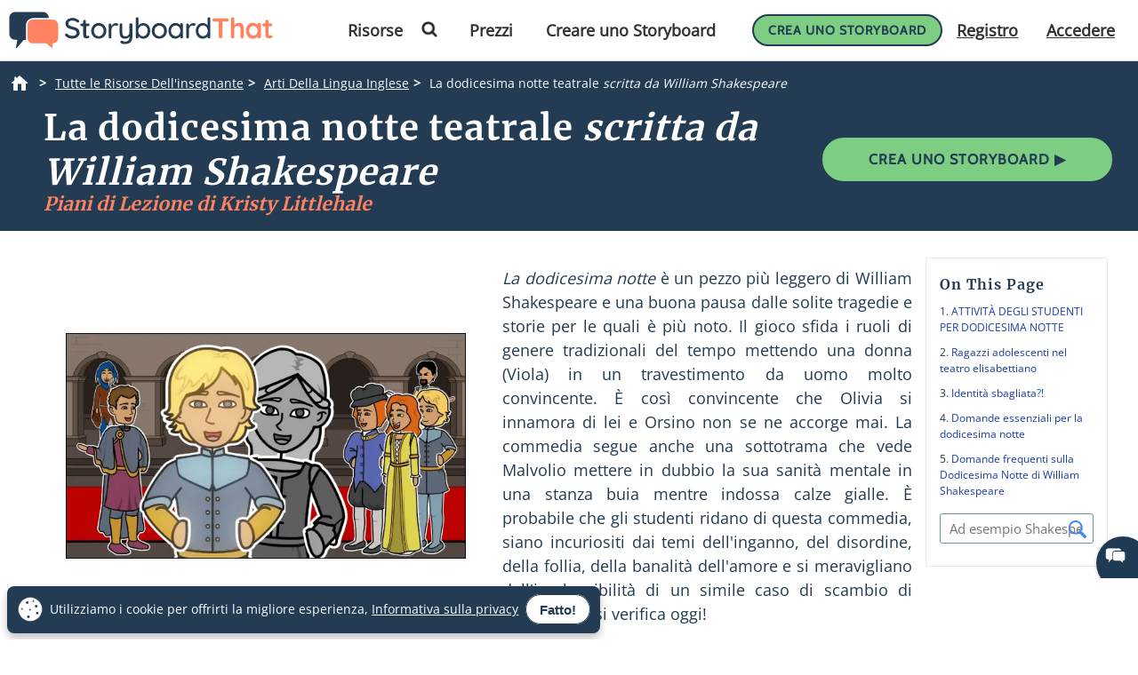

--- FILE ---
content_type: application/javascript; charset=UTF-8
request_url: https://dev.visualwebsiteoptimizer.com/j.php?a=549936&u=https%3A%2F%2Fwww.storyboardthat.com%2Fit%2Flesson-plans%2Fdodicesima-notte-di-william-shakespeare&vn=2.2&ph=1&st=460.76999999968393&x=true
body_size: 15298
content:
(function(){function _vwo_err(e){function gE(e,a){return"https://dev.visualwebsiteoptimizer.com/ee.gif?a=549936&s=j.php&_cu="+encodeURIComponent(window.location.href)+"&e="+encodeURIComponent(e&&e.message&&e.message.substring(0,1e3)+"&vn=")+(e&&e.code?"&code="+e.code:"")+(e&&e.type?"&type="+e.type:"")+(e&&e.status?"&status="+e.status:"")+(a||"")}var vwo_e=gE(e);try{typeof navigator.sendBeacon==="function"?navigator.sendBeacon(vwo_e):(new Image).src=vwo_e}catch(err){}}try{var extE=0,prevMode=false;window._VWO_Jphp_StartTime = (window.performance && typeof window.performance.now === 'function' ? window.performance.now() : new Date().getTime());;(function(){ try {VWO.data.dNPS=true; VWO.data.dREGEXP = 2;} catch(e){ } })();(function(){window._VWO=window._VWO||{};var aC=window._vwo_code;if(typeof aC==='undefined'){window._vwo_mt='dupCode';return;}if(window._VWO.sCL){window._vwo_mt='dupCode';window._VWO.sCDD=true;try{if(aC){clearTimeout(window._vwo_settings_timer);var h=document.querySelectorAll('#_vis_opt_path_hides');var x=h[h.length>1?1:0];x&&x.remove();}}catch(e){}return;}window._VWO.sCL=true;;window._vwo_mt="live";var localPreviewObject={};var previewKey="_vis_preview_"+549936;var wL=window.location;;try{localPreviewObject[previewKey]=window.localStorage.getItem(previewKey);JSON.parse(localPreviewObject[previewKey])}catch(e){localPreviewObject[previewKey]=""}try{window._vwo_tm="";var getMode=function(e){var n;if(window.name.indexOf(e)>-1){n=window.name}else{n=wL.search.match("_vwo_m=([^&]*)");n=n&&atob(decodeURIComponent(n[1]))}return n&&JSON.parse(n)};var ccMode=getMode("_vwo_cc");if(window.name.indexOf("_vis_heatmap")>-1||window.name.indexOf("_vis_editor")>-1||ccMode||window.name.indexOf("_vis_preview")>-1){try{if(ccMode){window._vwo_mt=decodeURIComponent(wL.search.match("_vwo_m=([^&]*)")[1])}else if(window.name&&JSON.parse(window.name)){window._vwo_mt=window.name}}catch(e){if(window._vwo_tm)window._vwo_mt=window._vwo_tm}}else if(window._vwo_tm.length){window._vwo_mt=window._vwo_tm}else if(location.href.indexOf("_vis_opt_preview_combination")!==-1&&location.href.indexOf("_vis_test_id")!==-1){window._vwo_mt="sharedPreview"}else if(localPreviewObject[previewKey]){window._vwo_mt=JSON.stringify(localPreviewObject)}if(window._vwo_mt!=="live"){;if(typeof extE!=="undefined"){extE=1}if(!getMode("_vwo_cc")){(function(){var cParam='';try{if(window.VWO&&window.VWO.appliedCampaigns){var campaigns=window.VWO.appliedCampaigns;for(var cId in campaigns){if(campaigns.hasOwnProperty(cId)){var v=campaigns[cId].v;if(cId&&v){cParam='&c='+cId+'-'+v+'-1';break;}}}}}catch(e){}var prevMode=false;_vwo_code.load('https://dev.visualwebsiteoptimizer.com/j.php?mode='+encodeURIComponent(window._vwo_mt)+'&a=549936&f=1&u='+encodeURIComponent(window._vis_opt_url||document.URL)+'&eventArch=true'+'&x=true'+cParam,{sL:window._vwo_code.sL});if(window._vwo_code.sL){prevMode=true;}})();}else{(function(){window._vwo_code&&window._vwo_code.finish();_vwo_ccc={u:"/j.php?a=549936&u=https%3A%2F%2Fwww.storyboardthat.com%2Fit%2Flesson-plans%2Fdodicesima-notte-di-william-shakespeare&vn=2.2&ph=1&st=460.76999999968393&x=true"};var s=document.createElement("script");s.src="https://app.vwo.com/visitor-behavior-analysis/dist/codechecker/cc.min.js?r="+Math.random();document.head.appendChild(s)})()}}}catch(e){var vwo_e=new Image;vwo_e.src="https://dev.visualwebsiteoptimizer.com/ee.gif?s=mode_det&e="+encodeURIComponent(e&&e.stack&&e.stack.substring(0,1e3)+"&vn=");aC&&window._vwo_code.finish()}})();
;;window._vwo_cookieDomain="storyboardthat.com";;;;if(prevMode){return}if(window._vwo_mt === "live"){window.VWO=window.VWO||[];window._vwo_acc_id=549936;window.VWO._=window.VWO._||{};;;window.VWO.visUuid="D09D17FD5D28BD8CBB2F1A7F5FB1BCC3F|4a580d540a8d58c40aef00dac1620503";
;_vwo_code.sT=_vwo_code.finished();(function(c,a,e,d,b,z,g,sT){if(window.VWO._&&window.VWO._.isBot)return;const cookiePrefix=window._vwoCc&&window._vwoCc.cookiePrefix||"";const useLocalStorage=sT==="ls";const cookieName=cookiePrefix+"_vwo_uuid_v2";const escapedCookieName=cookieName.replace(/([.*+?^${}()|[\]\\])/g,"\\$1");const cookieDomain=g;function getValue(){if(useLocalStorage){return localStorage.getItem(cookieName)}else{const regex=new RegExp("(^|;\\s*)"+escapedCookieName+"=([^;]*)");const match=e.cookie.match(regex);return match?decodeURIComponent(match[2]):null}}function setValue(value,days){if(useLocalStorage){localStorage.setItem(cookieName,value)}else{e.cookie=cookieName+"="+value+"; expires="+new Date(864e5*days+ +new Date).toGMTString()+"; domain="+cookieDomain+"; path=/"}}let existingValue=null;if(sT){const cookieRegex=new RegExp("(^|;\\s*)"+escapedCookieName+"=([^;]*)");const cookieMatch=e.cookie.match(cookieRegex);const cookieValue=cookieMatch?decodeURIComponent(cookieMatch[2]):null;const lsValue=localStorage.getItem(cookieName);if(useLocalStorage){if(lsValue){existingValue=lsValue;if(cookieValue){e.cookie=cookieName+"=; expires=Thu, 01 Jan 1970 00:00:01 GMT; domain="+cookieDomain+"; path=/"}}else if(cookieValue){localStorage.setItem(cookieName,cookieValue);e.cookie=cookieName+"=; expires=Thu, 01 Jan 1970 00:00:01 GMT; domain="+cookieDomain+"; path=/";existingValue=cookieValue}}else{if(cookieValue){existingValue=cookieValue;if(lsValue){localStorage.removeItem(cookieName)}}else if(lsValue){e.cookie=cookieName+"="+lsValue+"; expires="+new Date(864e5*366+ +new Date).toGMTString()+"; domain="+cookieDomain+"; path=/";localStorage.removeItem(cookieName);existingValue=lsValue}}a=existingValue||a}else{const regex=new RegExp("(^|;\\s*)"+escapedCookieName+"=([^;]*)");const match=e.cookie.match(regex);a=match?decodeURIComponent(match[2]):a}-1==e.cookie.indexOf("_vis_opt_out")&&-1==d.location.href.indexOf("vwo_opt_out=1")&&(window.VWO.visUuid=a),a=a.split("|"),b=new Image,g=window._vis_opt_domain||c||d.location.hostname.replace(/^www\./,""),b.src="https://dev.visualwebsiteoptimizer.com/v.gif?cd="+(window._vis_opt_cookieDays||0)+"&a=549936&d="+encodeURIComponent(d.location.hostname.replace(/^www\./,"") || c)+"&u="+a[0]+"&h="+a[1]+"&t="+z,d.vwo_iehack_queue=[b],setValue(a.join("|"),366)})("storyboardthat.com",window.VWO.visUuid,document,window,0,_vwo_code.sT,"storyboardthat.com","false"||null);
;clearTimeout(window._vwo_settings_timer);window._vwo_settings_timer=null;;;;;var vwoCode=window._vwo_code;if(vwoCode.filterConfig&&vwoCode.filterConfig.filterTime==="balanced"){vwoCode.removeLoaderAndOverlay()}var vwo_CIF=false;var UAP=false;;;var _vwo_style=document.getElementById('_vis_opt_path_hides'),_vwo_css=(vwoCode.hide_element_style?vwoCode.hide_element_style():'{opacity:0 !important;filter:alpha(opacity=0) !important;background:none !important;transition:none !important;}')+':root {--vwo-el-opacity:0 !important;--vwo-el-filter:alpha(opacity=0) !important;--vwo-el-bg:none !important;--vwo-el-ts:none !important;}',_vwo_text="a#buy-now-button.basic-btn.btn-wc-green-blue-and-blue-border.btn-compact" + _vwo_css;if (_vwo_style) { var e = _vwo_style.classList.contains("_vis_hide_layer") && _vwo_style; if (UAP && !UAP() && vwo_CIF && !vwo_CIF()) { e ? e.parentNode.removeChild(e) : _vwo_style.parentNode.removeChild(_vwo_style) } else { if (e) { var t = _vwo_style = document.createElement("style"), o = document.getElementsByTagName("head")[0], s = document.querySelector("#vwoCode"); t.setAttribute("id", "_vis_opt_path_hides"), s && t.setAttribute("nonce", s.nonce), t.setAttribute("type", "text/css"), o.appendChild(t) } if (_vwo_style.styleSheet) _vwo_style.styleSheet.cssText = _vwo_text; else { var l = document.createTextNode(_vwo_text); _vwo_style.appendChild(l) } e ? e.parentNode.removeChild(e) : _vwo_style.removeChild(_vwo_style.childNodes[0])}};window.VWO.ssMeta = { enabled: 1, noSS: 0 };;;VWO._=VWO._||{};window._vwo_clicks=3;VWO._.allSettings=(function(){return{dataStore:{campaigns:{2110:{"version":4,"ep":1769172616000,"clickmap":1,"globalCode":{"pre":"GL_549936_2110_pre","post":"GL_549936_2110_post"},"type":"VISUAL_AB","status":"RUNNING","pc_traffic":100,"name":"SBT - 2110 - Ed - Teacher 1 Month for $1 - Back Test on Reskin","manual":false,"urlRegex":"^http.*\\:\\\/\\\/storyboardthat\\.com\\\/teacher\\\/promo\\\/first\\-time\\-teacher\\\/?(?:[\\?#].*)?$","exclude_url":"","multiple_domains":0,"segment_code":"((_vwo_t.cm('eO', 'poll','_vwo_s().f_in(_vwo_s().jv(\\'vwoUserIdentification.isEnglishUser\\'),\\'true\\')') && _vwo_t.cm('eO', 'poll','_vwo_s().f_in(_vwo_s().jv(\\'vwoUserIdentification.isPortalOwner\\'),\\'true\\')') && _vwo_t.cm('eO', 'poll','_vwo_s().f_in(_vwo_s().jv(\\'vwoUserIdentification.isEducationUser\\'),\\'true\\')') && _vwo_t.cm('eO', 'poll','_vwo_s().f_in(_vwo_s().jv(\\'vwoUserIdentification.isUnpaid\\'),\\'true\\')')))","ss":{"pu":"_vwo_t.cm('eO','dom.load')","csa":0},"ibe":0,"muts":{"post":{"enabled":true,"refresh":true}},"sections":{"1":{"path":"","variations":{"1":[],"2":[{"cpath":"","tag":"C_549936_2110_1_2_0","xpath":"HEAD"}],"3":[],"4":[{"cpath":"a#buy-now-button.basic-btn.btn-wc-green-blue-and-blue-border.btn-compact","tag":"C_549936_2110_1_4_0","xpath":"HEAD","rtag":"R_549936_2110_1_4_0"}]},"segment":{"1":1,"2":1,"3":1,"4":1},"globalWidgetSnippetIds":{"1":[],"2":[],"3":[],"4":[]},"editorXPaths":{"1":[],"2":[],"3":[],"4":[]},"variation_names":{"1":"Control-1---old-colors","2":"New-Colors","3":"Control-2---Old-Colors","4":"gemini-orange"},"triggers":[]}},"varSegAllowed":false,"combs":{"1":0.25,"2":0.25,"3":0.25,"4":0.25},"comb_n":{"1":"Control-1---old-colors","2":"New-Colors","3":"Control-2---Old-Colors","4":"gemini-orange"},"goals":{"1":{"type":"CUSTOM_GOAL","identifier":"vwo_pageView","mca":false},"6":{"type":"CUSTOM_GOAL","identifier":"vwo_engagement","mca":false},"23":{"type":"CUSTOM_GOAL","identifier":"vwo_pageView","mca":false},"33":{"url":"#buy-now-button","type":"CUSTOM_GOAL","identifier":"vwo_dom_click","mca":false},"226":{"type":"CUSTOM_GOAL","identifier":"vwo_conversion","mca":false},"228":{"type":"CUSTOM_GOAL","identifier":"vwo_conversion","mca":false}},"pgre":true,"ps":true,"GTM":1,"metrics":[{"id":1,"type":"g","metricId":0},{"id":6,"type":"g","metricId":0},{"id":23,"type":"g","metricId":0},{"id":33,"type":"g","metricId":0},{"id":226,"type":"g","metricId":0},{"id":228,"type":"g","metricId":0}],"id":2110,"triggers":["22205191"],"mt":{"1":"22234825","6":"22234828","23":"22234831","33":"22234834","226":"22234837","228":"22234840"}}, 310:{"version":1,"ep":1640336131000,"clickmap":0,"globalCode":[],"type":"TRACK","status":"RUNNING","pc_traffic":100,"name":"Clicks on Import from GClassroom","manual":false,"urlRegex":"^.*$","exclude_url":"","multiple_domains":0,"segment_code":"true","ss":null,"ibe":1,"sections":{"1":{"path":"","variations":[],"triggers":[]}},"combs":{"1":1},"comb_n":{"1":"Website"},"goals":{"6":{"url":"#invite-students-flow > div > div.wizard-section > div.d-flex.flex-column.align-items-center.importGoogleClassroom > div:nth-child(3) > form > button,#invite-students-flow > div > div.wizard-section > div.d-flex.flex-column.align-items-center > div:nth-child(3) > form > button","type":"CLICK_ELEMENT","pUrl":"^https\\:\\\/\\\/storyboardthat\\.com\\\/portal\\\/admin\\\/invite\\-students\\\/?(?:[\\?#].*)?$","mca":false,"pExcludeUrl":""}},"metrics":[{"id":6,"type":"g","metricId":0}],"id":310,"triggers":[9357363],"mt":{"6":"9357366"}}, 2:{"version":2,"ep":1613594952000,"clickmap":0,"globalCode":[],"type":"ANALYZE_HEATMAP","status":"RUNNING","pc_traffic":100,"name":"Heatmap","manual":false,"main":true,"urlRegex":"^.*$","exclude_url":"","multiple_domains":0,"segment_code":"true","ss":null,"ibe":1,"sections":{"1":{"path":"","variations":{"1":[]},"variation_names":{"1":"website"},"triggers":[]}},"combs":{"1":1},"comb_n":{"1":"website"},"goals":{"1":{"urlRegex":"^.*$","excludeUrl":"","type":"ENGAGEMENT","pUrl":"^.*$","mca":false}},"metrics":[],"id":2,"triggers":[9357357],"mt":[]}, 3:{"version":2,"ep":1613594952000,"clickmap":0,"globalCode":[],"type":"ANALYZE_RECORDING","status":"RUNNING","pc_traffic":100,"name":"Visitor Sessions Recorded","manual":false,"main":true,"aK":1,"bl":"","wl":"","urlRegex":"^.*$","exclude_url":"","multiple_domains":0,"segment_code":"true","ss":null,"ibe":1,"sections":{"1":{"path":"","variations":{"1":[]},"triggers":[]}},"combs":{"1":1},"comb_n":{"1":"website"},"goals":{"1":{"urlRegex":"^.*$","excludeUrl":"","type":"ENGAGEMENT","pUrl":"^.*$","mca":false}},"metrics":[],"id":3,"triggers":[9357360],"mt":[]}, 2080:{"version":4,"ep":1764507992000,"clickmap":1,"globalCode":[],"type":"VISUAL_AB","status":"RUNNING","pc_traffic":100,"name":"SBT - 2080 - Ed - Remove Free Trial - $1 Path","manual":false,"urlRegex":"||","exclude_url":"","multiple_domains":1,"segment_code":"((_vwo_t.cm('eO', 'poll','_vwo_s().f_in(_vwo_s().jv(\\'vwoUserIdentification.isEnglishUser\\'),\\'true\\')') && _vwo_t.cm('eO', 'poll','_vwo_s().f_in(_vwo_s().jv(\\'vwoUserIdentification.isLoggedIn\\'),\\'false\\')') && (((_vwo_s().f_nin(_vwo_s().Co(2),'CN'))))))","ss":{"pu":"_vwo_t.cm('eO','dom.load')","csa":0},"ibe":0,"muts":{"post":{"enabled":true,"refresh":true}},"sections":{"1":{"path":"","variations":{"1":[],"2":[],"3":[]},"segment":{"1":1,"2":1,"3":1},"globalWidgetSnippetIds":{"1":[],"2":[],"3":[]},"editorXPaths":{"1":[],"2":[],"3":[]},"variation_names":{"1":"Control","2":"Skip-Free-Trial","3":"Control-2"},"triggers":[]}},"varSegAllowed":false,"combs":{"1":0.333333,"2":0.333333,"3":0.333333},"comb_n":{"1":"Control","2":"Skip-Free-Trial","3":"Control-2"},"goals":{"3":{"type":"CUSTOM_GOAL","identifier":"vwo_pageView","mca":false},"18":{"type":"CUSTOM_GOAL","identifier":"vwo_pageView","mca":false},"19":{"url":"header.header-22 .right-menu a.teacherOneForOne","type":"CUSTOM_GOAL","identifier":"vwo_dom_click","mca":false},"226":{"type":"CUSTOM_GOAL","identifier":"vwo_conversion","mca":false},"228":{"type":"CUSTOM_GOAL","identifier":"vwo_conversion","mca":false},"229":{"type":"CUSTOM_GOAL","identifier":"vwo_conversion","mca":false},"230":{"type":"CUSTOM_GOAL","identifier":"vwo_conversion","mca":false},"231":{"url":["remove-trial-btn"],"type":"CUSTOM_GOAL","identifier":"vwo_dom_click","mca":false}},"pgre":true,"ps":true,"GTM":1,"metrics":[{"id":3,"type":"g","metricId":0},{"id":18,"type":"g","metricId":0},{"id":19,"type":"g","metricId":0},{"id":226,"type":"g","metricId":0},{"id":228,"type":"g","metricId":0},{"id":229,"type":"m","metricId":1909319},{"id":230,"type":"g","metricId":0},{"id":231,"type":"m","metricId":1994914}],"aMTP":1,"sV":1,"id":2080,"pg_config":["3157702"],"triggers":["22118197"],"mt":{"3":"22205170","18":"22205173","19":"22205176","226":"22205179","228":"22205182","229":"19889375","230":"22205185","231":"20718004"}}, 2111:{"version":4,"ep":1769221188000,"clickmap":1,"globalCode":[],"type":"VISUAL_AB","status":"RUNNING","pc_traffic":100,"name":"SBT - 2111- Ed - Remove Free Trial - Copy Assignment Path","manual":false,"urlRegex":"||||","exclude_url":"","multiple_domains":1,"segment_code":"((_vwo_t.cm('eO', 'poll','_vwo_s().f_in(_vwo_s().jv(\\'vwoUserIdentification.isEnglishUser\\'),\\'true\\')') && _vwo_t.cm('eO', 'poll','_vwo_s().f_in(_vwo_s().jv(\\'vwoUserIdentification.isLoggedIn\\'),\\'false\\')') && (((_vwo_s().f_nin(_vwo_s().Co(2),'CN'))))))","ss":{"pu":"_vwo_t.cm('eO','dom.load')","csa":0},"ibe":0,"muts":{"post":{"enabled":true,"refresh":true}},"sections":{"1":{"path":"","variations":{"1":[],"2":[],"3":[]},"segment":{"1":1,"2":1,"3":1},"globalWidgetSnippetIds":{"1":[],"2":[],"3":[]},"editorXPaths":{"1":[],"2":[],"3":[]},"variation_names":{"1":"Control","2":"Skip-Free-Trial","3":"Control-2"},"triggers":[]}},"varSegAllowed":false,"combs":{"1":0.333333,"2":0.333333,"3":0.333333},"comb_n":{"1":"Control","2":"Skip-Free-Trial","3":"Control-2"},"goals":{"3":{"type":"CUSTOM_GOAL","identifier":"vwo_pageView","mca":false},"18":{"type":"CUSTOM_GOAL","identifier":"vwo_pageView","mca":false},"19":{"url":"header.header-22 .right-menu a.teacherOneForOne","type":"CUSTOM_GOAL","identifier":"vwo_dom_click","mca":false},"226":{"type":"CUSTOM_GOAL","identifier":"vwo_conversion","mca":false},"228":{"type":"CUSTOM_GOAL","identifier":"vwo_conversion","mca":false},"229":{"type":"CUSTOM_GOAL","identifier":"vwo_conversion","mca":false},"230":{"type":"CUSTOM_GOAL","identifier":"vwo_conversion","mca":false},"231":{"url":["remove-trial-btn"],"type":"CUSTOM_GOAL","identifier":"vwo_dom_click","mca":false}},"pgre":true,"ps":true,"GTM":1,"metrics":[{"id":3,"type":"g","metricId":0},{"id":18,"type":"g","metricId":0},{"id":19,"type":"g","metricId":0},{"id":226,"type":"g","metricId":0},{"id":228,"type":"g","metricId":0},{"id":229,"type":"m","metricId":1909319},{"id":230,"type":"g","metricId":0},{"id":231,"type":"m","metricId":1994914}],"aMTP":1,"sV":1,"id":2111,"pg_config":["3157840"],"triggers":["22146493"],"mt":{"3":"22205041","18":"22205044","19":"22205047","226":"22205050","228":"22205053","229":"19889375","230":"22205056","231":"20718004"}}, 2112:{"version":4,"ep":1769453118000,"clickmap":1,"globalCode":[],"type":"VISUAL_AB","status":"RUNNING","pc_traffic":100,"name":"SBT - 2112 - SBC - New $1 Popup - Anon","manual":false,"urlRegex":"||||","exclude_url":"","multiple_domains":0,"segment_code":"((_vwo_t.cm('eO', 'poll','_vwo_s().f_in(_vwo_s().jv(\\'vwoUserIdentification.isEnglishUser\\'),\\'true\\')') && _vwo_t.cm('eO', 'poll','_vwo_s().f_in(_vwo_s().jv(\\'vwoUserIdentification.isLoggedIn\\'),\\'false\\')') && (((_vwo_s().f_e(_vwo_s().Co(2),'US'))))))","ss":{"pu":"_vwo_t.cm('eO','dom.load')","csa":0},"ibe":0,"muts":{"post":{"enabled":true,"refresh":true}},"sections":{"1":{"path":"","variations":{"1":[],"2":[{"cpath":"","tag":"C_549936_2112_1_2_0","xpath":"HEAD"}],"3":[{"cpath":"","tag":"C_549936_2112_1_3_0","xpath":"HEAD"}],"4":[{"cpath":"","tag":"C_549936_2112_1_4_0","xpath":"HEAD"}],"5":[{"cpath":"","tag":"C_549936_2112_1_5_0","xpath":"HEAD"}],"6":[]},"segment":{"1":1,"2":1,"3":1,"4":1,"5":1,"6":1},"globalWidgetSnippetIds":{"1":[],"2":[],"3":[],"4":[],"5":[],"6":[]},"editorXPaths":{"1":[],"2":[],"3":[],"4":[],"5":[],"6":[]},"variation_names":{"1":"Control","2":"Light-Purple-$1","3":"No-Animation","4":"$1-on-Left","5":"$1-on-Top","6":"Control-2"},"triggers":[]}},"varSegAllowed":false,"combs":{"1":0.166667,"2":0.166667,"3":0.166667,"4":0.166667,"5":0.166667,"6":0.166667},"comb_n":{"1":"Control","2":"Light-Purple-$1","3":"No-Animation","4":"$1-on-Left","5":"$1-on-Top","6":"Control-2"},"goals":{"1":{"type":"CUSTOM_GOAL","identifier":"vwo_pageView","mca":false},"5":{"url":"#new-save-btn, button[title=\"Save & Exit\"]","type":"CUSTOM_GOAL","identifier":"vwo_dom_click","mca":false},"10":{"url":".sa-button-container .sa-confirm-button-container .confirm","type":"CUSTOM_GOAL","identifier":"vwo_dom_click","mca":false},"11":{"url":"#aUpgradeBarLink","type":"CUSTOM_GOAL","identifier":"vwo_dom_click","mca":false},"212":{"type":"CUSTOM_GOAL","identifier":"vwo_conversion","mca":false},"219":{"type":"CUSTOM_GOAL","identifier":"vwo_conversion","mca":false},"235":{"type":"CUSTOM_GOAL","identifier":"vwo_conversion","mca":false},"236":{"url":"#aOneForOnePersonal","type":"CUSTOM_GOAL","identifier":"vwo_dom_click","mca":false},"237":{"url":"#aOneForOneTeacher","type":"CUSTOM_GOAL","identifier":"vwo_dom_click","mca":false},"238":{"url":"#aOneForOneCorporate","type":"CUSTOM_GOAL","identifier":"vwo_dom_click","mca":false},"239":{"type":"CUSTOM_GOAL","identifier":"storyboardCreatorPopsOneforOneModal","mca":false}},"pgre":true,"ps":true,"GTM":1,"metrics":[{"id":1,"type":"g","metricId":0},{"id":5,"type":"g","metricId":0},{"id":10,"type":"g","metricId":0},{"id":11,"type":"g","metricId":0},{"id":212,"type":"g","metricId":0},{"id":219,"type":"g","metricId":0},{"id":235,"type":"g","metricId":0},{"id":236,"type":"m","metricId":2032255},{"id":237,"type":"m","metricId":2032258},{"id":238,"type":"m","metricId":2032261},{"id":239,"type":"m","metricId":2133973}],"id":2112,"pg_config":["3118297"],"triggers":["22168507"],"mt":{"1":"22198909","5":"22198912","10":"22198915","11":"22198918","212":"22198921","219":"22198924","235":"22198927","236":"20994136","237":"20994139","238":"20994142","239":"22198558"}}, 2101:{"version":4,"ep":1766158623000,"clickmap":1,"globalCode":[],"type":"VISUAL_AB","status":"RUNNING","pc_traffic":100,"name":"SBT - 2101 - Indiv - Forced Gmail Validation (Cloned)","manual":false,"urlRegex":"","exclude_url":"","multiple_domains":1,"segment_code":"((_vwo_t.cm('eO', 'poll','_vwo_s().f_in(_vwo_s().jv(\\'vwoUserIdentification.isGmail\\'),\\'true\\')') && _vwo_t.cm('eO', 'poll','_vwo_s().f_in(_vwo_s().jv(\\'vwoUserIdentification.isPaid\\'),\\'false\\')') && _vwo_t.cm('eO', 'poll','_vwo_s().f_nin(_vwo_s().jv(\\'accountAge\\'),\\'0\\')')))","ss":{"pu":"_vwo_t.cm('eO','dom.load')","csa":0},"ibe":0,"muts":{"post":{"enabled":true,"refresh":true}},"sections":{"1":{"path":"","variations":{"1":[],"2":[{"cpath":"","t":10,"tag":"C_549936_2101_1_2_0","xpath":"HEAD"}],"3":[]},"segment":{"1":1,"2":1,"3":1},"globalWidgetSnippetIds":{"1":[],"2":[],"3":[]},"editorXPaths":{"1":[],"2":[],"3":[]},"variation_names":{"1":"Control","2":"Gmail-Validation","3":"Control-2"},"triggers":[]}},"varSegAllowed":false,"combs":{"1":0.05,"2":0.9,"3":0.05},"comb_n":{"1":"Control","2":"Gmail-Validation","3":"Control-2"},"goals":{"1":{"url":["invalid-email-btn"],"type":"CUSTOM_GOAL","identifier":"vwo_dom_click","mca":false},"2":{"url":["submit-code-btn"],"type":"CUSTOM_GOAL","identifier":"vwo_dom_click","mca":false},"3":{"url":["resend-btn"],"type":"CUSTOM_GOAL","identifier":"vwo_dom_click","mca":false},"4":{"type":"CUSTOM_GOAL","identifier":"vwo_pageView","mca":false},"5":{"type":"CUSTOM_GOAL","identifier":"vwo_pageView","mca":false},"6":{"type":"CUSTOM_GOAL","identifier":"vwo_pageView","mca":false},"7":{"type":"CUSTOM_GOAL","identifier":"vwo_pageView","mca":false}},"pgre":true,"ps":true,"GTM":1,"metrics":[{"id":1,"type":"g","metricId":0},{"id":2,"type":"g","metricId":0},{"id":3,"type":"g","metricId":0},{"id":4,"type":"g","metricId":0},{"id":5,"type":"g","metricId":0},{"id":6,"type":"g","metricId":0},{"id":7,"type":"g","metricId":0}],"id":2101,"pg_config":["3075760"],"triggers":["21242368"],"mt":{"1":"21359053","2":"21359056","3":"21359059","4":"21359062","5":"21359065","6":"21359068","7":"21359071"}}, 2081:{"version":4,"ep":1764512603000,"clickmap":1,"globalCode":[],"type":"VISUAL_AB","status":"RUNNING","pc_traffic":100,"name":"SBT - 2081 - Ed - Remove Free Trial - Free Trial Path","manual":false,"urlRegex":"||","exclude_url":"","multiple_domains":1,"segment_code":"((_vwo_t.cm('eO', 'poll','_vwo_s().f_in(_vwo_s().jv(\\'vwoUserIdentification.isEnglishUser\\'),\\'true\\')') && _vwo_t.cm('eO', 'poll','_vwo_s().f_in(_vwo_s().jv(\\'vwoUserIdentification.isLoggedIn\\'),\\'false\\')') && (((_vwo_s().f_nin(_vwo_s().Co(2),'CN'))))))","ss":{"pu":"_vwo_t.cm('eO','dom.load')","csa":0},"ibe":0,"muts":{"post":{"enabled":true,"refresh":true}},"sections":{"1":{"path":"","variations":{"1":[],"2":[],"3":[]},"segment":{"1":1,"2":1,"3":1},"globalWidgetSnippetIds":{"1":[],"2":[],"3":[]},"editorXPaths":{"1":[],"2":[],"3":[]},"variation_names":{"1":"Control","2":"Skip-Free-Trial","3":"Control-2"},"triggers":[]}},"varSegAllowed":false,"combs":{"1":0.333333,"2":0.333333,"3":0.333333},"comb_n":{"1":"Control","2":"Skip-Free-Trial","3":"Control-2"},"goals":{"3":{"type":"CUSTOM_GOAL","identifier":"vwo_pageView","mca":false},"18":{"type":"CUSTOM_GOAL","identifier":"vwo_pageView","mca":false},"19":{"url":"header.header-22 .right-menu a.teacherOneForOne","type":"CUSTOM_GOAL","identifier":"vwo_dom_click","mca":false},"226":{"type":"CUSTOM_GOAL","identifier":"vwo_conversion","mca":false},"228":{"type":"CUSTOM_GOAL","identifier":"vwo_conversion","mca":false},"229":{"type":"CUSTOM_GOAL","identifier":"vwo_conversion","mca":false},"230":{"type":"CUSTOM_GOAL","identifier":"vwo_conversion","mca":false},"231":{"url":["remove-trial-btn"],"type":"CUSTOM_GOAL","identifier":"vwo_dom_click","mca":false}},"pgre":true,"ps":true,"GTM":1,"metrics":[{"id":3,"type":"g","metricId":0},{"id":18,"type":"g","metricId":0},{"id":19,"type":"g","metricId":0},{"id":226,"type":"g","metricId":0},{"id":228,"type":"g","metricId":0},{"id":229,"type":"m","metricId":1909319},{"id":230,"type":"g","metricId":0},{"id":231,"type":"m","metricId":1994914}],"aMTP":1,"sV":1,"id":2081,"pg_config":["3157711"],"triggers":["22132786"],"mt":{"3":"22205101","18":"22205104","19":"22205107","226":"22205110","228":"22205113","229":"19889375","230":"22205116","231":"20718004"}}},changeSets:{},plugins:{"GEO":{"vn":"geoip2","rn":"Ohio","r":"OH","cn":"United States","c":"Columbus","conC":"NA","cc":"US","cEU":""},"LIBINFO":{"WORKER":{"HASH":"70faafffa0475802f5ee03ca5ff74179br"},"TRACK":{"LIB_SUFFIX":"","HASH":"13868f8d526ad3d74df131c9d3ab264bbr"},"SURVEY_DEBUG_EVENTS":{"HASH":"070e0146fac2addb72df1f8a77c73552br"},"DEBUGGER_UI":{"HASH":"ac2f1194867fde41993ef74a1081ed6bbr"},"EVAD":{"LIB_SUFFIX":"","HASH":""},"HEATMAP_HELPER":{"HASH":"c5d6deded200bc44b99989eeb81688a4br"},"OPA":{"HASH":"5303a2e47022fe35a05168d25b9c3a37br","PATH":"\/4.0"},"SURVEY_HTML":{"HASH":"9e434dd4255da1c47c8475dbe2dcce30br"},"SURVEY":{"HASH":"26c3d4886040fa9c2a9d64ea634f2facbr"}},"UA":{"os":"MacOS","dt":"spider","br":"Other","de":"Other","ps":"desktop:false:Mac OS X:10.15.7:ClaudeBot:1:Spider"},"PIICONFIG":false,"ACCTZ":"GMT","IP":"3.141.38.60","DACDNCONFIG":{"SD":{"IT":0,"UTC":0},"DT":{"SEGMENTCODE":"function(){ return _vwo_s().f_e(_vwo_s().dt(),'mobile') };","DELAYAFTERTRIGGER":7000,"DEVICE":"mobile","TC":"function(){ return _vwo_t.cm('eO','js',VWO._.dtc.ctId); };"},"SPA":true,"SPAR":false,"CJ":false,"BSECJ":false,"RDBG":false,"FB":false,"CKLV":false,"AST":false,"CINSTJS":false,"DONT_IOS":false,"CRECJS":false,"eNC":false,"IAF":false,"jsConfig":{"uct":"","aSP":true,"cInstJS":"","it":"","cRecJS":"","hC":3,"ele":1,"ge":1,"recData360Enabled":1,"ast":0,"mrp":20,"iche":1,"se":1,"spa":"0","dGC":true,"sstd":".*","dtd":"7000","fsLogRule":"","dtdfd":"1000","vqe":false,"ivocpa":false,"eavr":"0","earc":1,"m360":1,"dt":"both"},"SCC":"{\"cache\":0}","debugEvt":false,"DLRE":1731402847,"CSHS":false,"DNDOFST":1000,"SST":{"SSTD":".*"},"UCP":false,"PRTHD":false}},vwoData:{"gC":[{"t":1,"c":[2105,2106,2104,2112],"et":1,"id":1},{"t":1,"c":[2081,2080,2095,2111,2110],"et":1,"id":2},{"t":1,"c":[1864,2070,2065,2074],"et":1,"id":3},{"t":1,"c":[2061,2085],"et":1,"id":4},{"t":1,"c":[1974,1731,1726],"et":1,"id":5},{"t":1,"c":[2082,2091],"et":1,"id":6},{"t":1,"c":[2056,2057,2058,2059,2062,2066,2067],"et":1,"id":7},{"t":1,"c":[2076,2068],"et":1,"id":8},{"t":1,"c":[2094,2100],"et":1,"id":9},{"t":1,"c":[1978,2008],"et":1,"id":10}],"pR":[]},crossDomain:{"2081":{},"2101":{},"2080":{},"2111":{}},integrations:{"2080":{"GTM":1},"2111":{"GTM":1},"2112":{"GTM":1},"2101":{"GTM":1},"2081":{"GTM":1},"2110":{"GTM":1}},events:{"vwo_variationShown":{},"vwo_debugLogs":{},"vwo_dom_click":{"nS":["target.innerText","target"]},"vwo_trackGoalVisited":{},"vwo_newSessionCreated":{},"vwo_syncVisitorProp":{},"vwo_quickBack":{},"vwo_pageRefreshed":{},"vwo_dom_hover":{},"vwo_surveyExtraData":{},"vwo_surveyQuestionDisplayed":{},"vwo_surveyClosed":{},"vwo_pageUnload":{},"vwo_orientationChanged":{},"vwo_appTerminated":{},"vwo_appComesInForeground":{},"vwo_appGoesInBackground":{},"vwo_appLaunched":{},"vwo_networkChanged":{},"vwo_autoCapture":{},"vwo_zoom":{},"vwo_longPress":{},"vwo_scroll":{},"vwo_errorOnPage":{},"vwo_surveyAttempted":{},"vwo_log":{},"paidThenHitShapeLimit":{},"vwo_surveyQuestionAttempted":{},"adds18Items":{},"freebieImageCap":{},"uniquePremiumFeatureModalTrigger":{},"hoverViewStoryboardLhPreview":{},"storyboardCreatorPopsOneforOneModal":{},"vwo_surveyCompleted":{},"forcedBottomMenuMoreThan50Px":{},"forcedBottomMenu50PxOrLess":{},"forcedBottomMenu40PxOrLess":{},"forcedBottomMenu30PxOrLess":{},"forcedBottomMenu20PxOrLess":{},"vwo_fling":{},"forcedBottomMenu10PxOrLess":{},"vwo_doubleTap":{},"clickOnActivityImage":{},"clickOnViewActivityHover":{},"seesLayoutPaywallModa":{},"opensCustomLayoutSaveWarningModal":{},"performsSearchInStoryboardCreator":{},"opensTextEditor":{},"cickedAndConvertedForTeachers":{},"vwo_goalVisit":{"nS":["expId"]},"vwo_survey_questionAttempted":{},"vwo_survey_display":{},"vwo_survey_complete":{},"vwo_leaveIntent":{},"vwo_conversion":{},"vwo_sdkUsageStats":{},"vwo_performance":{},"vwo_repeatedHovered":{},"vwo_repeatedScrolled":{},"vwo_tabOut":{},"vwo_mouseout":{},"vwo_selection":{},"vwo_copy":{},"vwo_timer":{"nS":["timeSpent"]},"vwo_dom_scroll":{"nS":["pxBottom","bottom","top","pxTop"]},"vwo_customTrigger":{},"vwo_singleTap":{},"vwo_dom_submit":{},"vwo_revenue":{},"vwo_customConversion":{},"vwo_analyzeRecording":{},"vwo_analyzeHeatmap":{},"vwo_analyzeForm":{},"vwo_survey_attempt":{},"vwo_survey_close":{},"vwo_survey_questionShown":{},"vwo_survey_reachedThankyou":{},"vwo_surveyDisplayed":{},"vwo_survey_submit":{},"vwo_survey_surveyCompleted":{},"vwo_vA":{},"vwo_rC":{},"vwo_page_session_count":{},"vwo_screenViewed":{},"vwo_appCrashed":{},"vwo_appNotResponding":{},"vwo_sessionSync":{},"vwo_pageView":{},"vwo_sdkDebug":{},"vwo_cursorThrashed":{},"vwo_surveyQuestionSubmitted":{},"loginPageVisits":{},"forcedBottomMenuCreato10PxOrLess":{},"usePhotoToSuccessfulSignups":{},"paidAfterShapePaywall":{},"vwo_recommendation_block_shown":{},"vwo_tabIn":{},"vwo_fmeSdkInit":{}},visitorProps:{"EducationalUser":{},"DayofFreeTrial":{},"vwo_domain":{},"vwo_email":{},"PortalUser":{},"PaidStatus":{},"OrderType":{},"OrderSeats":{},"OrderFrequency":{},"OrderCurrency":{},"Numberofstudents":{},"Numberofstoryboards":{},"LoginStatus":{},"IsInRealTimeViewing":{},"Has2storyboards":{},"EnglishUser":{}},uuid:"D09D17FD5D28BD8CBB2F1A7F5FB1BCC3F",syV:{},syE:{},cSE:{},CIF:false,syncEvent:"sessionCreated",syncAttr:"sessionCreated"},sCIds:{},oCids:{},triggers:{"22198918":{"cnds":[{"id":1000,"event":"vwo_dom_click","filters":[["event.target","sel","#aUpgradeBarLink"]]}],"dslv":2},"22234840":{"cnds":[{"id":1000,"event":"vwo_conversion","filters":["a",["page.url","pgc","1655502"],["event.gId","eq",228]]}],"dslv":2},"22168507":{"cnds":["o",{"id":500,"event":"vwo_pageView","filters":[["storage.cookies._vis_opt_exp_2112_combi","nbl"]]},["a",{"event":"vwo_groupWinnerChosen","id":1,"filters":[["event.groupWinner","eq","2112"]]},{"event":"vwo_mutationObserved","id":2},{"event":"vwo_notRedirecting","id":4,"filters":[]},{"event":"vwo_visibilityTriggered","id":5,"filters":[]},["o",{"id":1000,"event":"vwo_timer","filters":[["tags.js_a2e9893c2a7f40392ff24b9df645b94f","eq","true"],["tags.js_5507f7ff5359d9cb981e968174e74fee","eq","false"]],"exitTrigger":"9356685"},{"id":1001,"event":"vwo_pageView","filters":[["tags.js_a2e9893c2a7f40392ff24b9df645b94f","eq","true"],["tags.js_5507f7ff5359d9cb981e968174e74fee","eq","false"]]}],{"id":1002,"event":"vwo_pageView","filters":[["loc","inloc",["US"]]]}]],"dslv":2},"22198921":{"cnds":[{"id":1000,"event":"vwo_conversion","filters":["a",["page.url","pgc","1655502"],["event.gId","eq",212]]}],"dslv":2},"2":{"cnds":[{"event":"vwo_variationShown","id":100}]},"9":{"cnds":[{"event":"vwo_groupCampTriggered","id":105}]},"8":{"cnds":[{"event":"vwo_pageView","id":102}]},"22198924":{"cnds":[{"id":1000,"event":"vwo_conversion","filters":["a",["page.url","pgc","1655502"],["event.gId","eq",219]]}],"dslv":2},"5":{"cnds":[{"event":"vwo_postInit","id":101}]},"75":{"cnds":[{"event":"vwo_urlChange","id":99}]},"22205116":{"cnds":[{"id":1000,"event":"vwo_conversion","filters":["a",["page.url","pgc","1655502"],["event.gId","eq",212]]}],"dslv":2},"22198927":{"cnds":[{"id":1000,"event":"vwo_conversion","filters":["a",["page.url","pgc","1655502"],["event.gId","eq",235]]}],"dslv":2},"22205101":{"cnds":[{"id":1000,"event":"vwo_pageView","filters":[["page.url","pgc","2648634"]]}],"dslv":2},"22205110":{"cnds":[{"id":1000,"event":"vwo_conversion","filters":["a",["page.url","pgc","1655502"],["event.gId","eq",226]]}],"dslv":2},"22205107":{"cnds":[{"id":1000,"event":"vwo_dom_click","filters":[["event.target","sel","header.header-22 .right-menu a.teacherOneForOne"]]}],"dslv":2},"20994136":{"cnds":[{"id":1000,"event":"vwo_dom_click","filters":[["event.target","sel","#aOneForOnePersonal"]]}],"dslv":2},"22205104":{"cnds":[{"id":1000,"event":"vwo_pageView","filters":[["page.url","pgc","2648637"]]}],"dslv":2},"22205113":{"cnds":[{"id":1000,"event":"vwo_conversion","filters":["a",["page.url","pgc","1655502"],["event.gId","eq",228]]}],"dslv":2},"22132786":{"cnds":["o",{"id":500,"event":"vwo_pageView","filters":[["storage.cookies._vis_opt_exp_2081_combi","nbl"]]},["a",{"event":"vwo_groupWinnerChosen","id":1,"filters":[["event.groupWinner","eq","2081"]]},{"event":"vwo_mutationObserved","id":2},{"event":"vwo_notRedirecting","id":4,"filters":[]},{"event":"vwo_visibilityTriggered","id":5,"filters":[]},["o",{"id":1000,"event":"vwo_timer","filters":[["tags.js_a2e9893c2a7f40392ff24b9df645b94f","eq","true"],["tags.js_5507f7ff5359d9cb981e968174e74fee","eq","false"]],"exitTrigger":"9356685"},{"id":1001,"event":"vwo_pageView","filters":[["tags.js_a2e9893c2a7f40392ff24b9df645b94f","eq","true"],["tags.js_5507f7ff5359d9cb981e968174e74fee","eq","false"]]}],{"id":1002,"event":"vwo_pageView","filters":[["loc","ninloc",["CN"]]]}]],"dslv":2},"22205170":{"cnds":[{"id":1000,"event":"vwo_pageView","filters":[["page.url","pgc","2648634"]]}],"dslv":2},"20718004":{"cnds":[{"id":1000,"event":"vwo_dom_click","filters":[["event.target","sel",".remove-trial-btn"]]}],"dslv":2},"9357363":{"cnds":["a",{"event":"vwo__activated","id":3,"filters":[["event.id","eq","310"]]},{"event":"vwo_notRedirecting","id":4,"filters":[]},{"event":"vwo_visibilityTriggered","id":5,"filters":[]},{"id":1000,"event":"vwo_pageView","filters":[]}],"dslv":2},"21242368":{"cnds":["a",{"id":1003,"event":"vwo_pageView","filters":[]},["o",{"id":500,"event":"vwo_pageView","filters":[["storage.cookies._vis_opt_exp_2101_combi","nbl"]]},["a",{"event":"vwo_mutationObserved","id":2},{"event":"vwo_notRedirecting","id":4,"filters":[]},{"event":"vwo_visibilityTriggered","id":5,"filters":[]},["o",{"id":1000,"event":"vwo_timer","filters":[["tags.js_3180ddd27c9ea8161c4b913731745904","eq","true"],["tags.js_d3bd11987038852dac58fd53e7a963f3","eq","false"],["tags.js_37861f6b2b4a058f01f30edd38bd1fda","neq","0"]],"exitTrigger":"9356685"},{"id":1001,"event":"vwo_pageView","filters":[["tags.js_3180ddd27c9ea8161c4b913731745904","eq","true"],["tags.js_d3bd11987038852dac58fd53e7a963f3","eq","false"],["tags.js_37861f6b2b4a058f01f30edd38bd1fda","neq","0"]]}]]]],"dslv":2},"22205173":{"cnds":[{"id":1000,"event":"vwo_pageView","filters":[["page.url","pgc","2648637"]]}],"dslv":2},"22146493":{"cnds":["o",{"id":500,"event":"vwo_pageView","filters":[["storage.cookies._vis_opt_exp_2111_combi","nbl"]]},["a",{"event":"vwo_groupWinnerChosen","id":1,"filters":[["event.groupWinner","eq","2111"]]},{"event":"vwo_mutationObserved","id":2},{"event":"vwo_notRedirecting","id":4,"filters":[]},{"event":"vwo_visibilityTriggered","id":5,"filters":[]},["o",{"id":1000,"event":"vwo_timer","filters":[["tags.js_a2e9893c2a7f40392ff24b9df645b94f","eq","true"],["tags.js_5507f7ff5359d9cb981e968174e74fee","eq","false"]],"exitTrigger":"9356685"},{"id":1001,"event":"vwo_pageView","filters":[["tags.js_a2e9893c2a7f40392ff24b9df645b94f","eq","true"],["tags.js_5507f7ff5359d9cb981e968174e74fee","eq","false"]]}],{"id":1002,"event":"vwo_pageView","filters":[["loc","ninloc",["CN"]]]}]],"dslv":2},"22205044":{"cnds":[{"id":1000,"event":"vwo_pageView","filters":[["page.url","pgc","2648637"]]}],"dslv":2},"22198558":{"cnds":[{"id":1000,"event":"storyboardCreatorPopsOneforOneModal","filters":[]}],"dslv":2},"22205176":{"cnds":[{"id":1000,"event":"vwo_dom_click","filters":[["event.target","sel","header.header-22 .right-menu a.teacherOneForOne"]]}],"dslv":2},"21359065":{"cnds":[{"id":1000,"event":"vwo_pageView","filters":[["page.url","pgc","3075064"]]}],"dslv":2},"22205188":{"cnds":["a",{"id":503,"event":"vwo_evalPreCampJs_2110","filters":[["storage.cookies._vis_opt_exp_2110_combi","nbl"]]},["o",{"id":1000,"event":"vwo_evalPreCampJs_2110","filters":[["page.url","pgc","1655502"]]},{"id":1001,"event":"vwo_evalPreCampJs_2110","filters":[["page.url","pgc","1655502"]]}]],"dslv":2},"9356685":{"cnds":[{"id":0,"event":"vwo_dom_DOMContentLoaded"}]},"22205191":{"cnds":["o",{"id":500,"event":"vwo_pageView","filters":[["storage.cookies._vis_opt_exp_2110_combi","nbl"]]},["a",{"event":"vwo_groupWinnerChosen","id":1,"filters":[["event.groupWinner","eq","2110"]]},{"event":"vwo_mutationObserved","id":2},{"event":"vwo_notRedirecting","id":4,"filters":[]},{"event":"vwo_visibilityTriggered","id":5,"filters":[]},["o",{"id":1000,"event":"vwo_timer","filters":[["tags.js_a2e9893c2a7f40392ff24b9df645b94f","eq","true"],["tags.js_c58f648354f6644302aa5e99511b9b9d","eq","true"],["tags.js_4b2608852ea83b6bac24dd9fc9450607","eq","true"],["tags.js_7f4e19ba80337e3467580cedeb188c73","eq","true"]],"exitTrigger":"9356685"},{"id":1001,"event":"vwo_pageView","filters":[["tags.js_a2e9893c2a7f40392ff24b9df645b94f","eq","true"],["tags.js_c58f648354f6644302aa5e99511b9b9d","eq","true"],["tags.js_4b2608852ea83b6bac24dd9fc9450607","eq","true"],["tags.js_7f4e19ba80337e3467580cedeb188c73","eq","true"]]}]]],"dslv":2},"9357366":{"cnds":[{"id":1000,"event":"vwo_dom_click","filters":[["event.target","sel","#invite-students-flow > div > div.wizard-section > div.d-flex.flex-column.align-items-center.importGoogleClassroom > div:nth-child(3) > form > button,#invite-students-flow > div > div.wizard-section > div.d-flex.flex-column.align-items-center > div:nth-child(3) > form > button"]]}],"dslv":2},"21359056":{"cnds":[{"id":1000,"event":"vwo_dom_click","filters":[["event.target","sel","#submit-code-btn"]]}],"dslv":2},"22205179":{"cnds":[{"id":1000,"event":"vwo_conversion","filters":["a",["page.url","pgc","1655502"],["event.gId","eq",226]]}],"dslv":2},"22205182":{"cnds":[{"id":1000,"event":"vwo_conversion","filters":["a",["page.url","pgc","1655502"],["event.gId","eq",228]]}],"dslv":2},"21359071":{"cnds":[{"id":1000,"event":"vwo_pageView","filters":[["page.url","pgc","3075070"]]}],"dslv":2},"21359053":{"cnds":[{"id":1000,"event":"vwo_dom_click","filters":[["event.target","sel","#invalid-email-btn"]]}],"dslv":2},"22198909":{"cnds":[{"id":1000,"event":"vwo_pageView","filters":[["page.url","pgc","2648634"]]}],"dslv":2},"19889375":{"cnds":[{"id":1000,"event":"vwo_conversion","filters":["a",["page.url","pgc","3156727"],["event.gId","eq",219]]}],"dslv":2},"22205041":{"cnds":[{"id":1000,"event":"vwo_pageView","filters":[["page.url","pgc","2648634"]]}],"dslv":2},"9357357":{"cnds":["a",{"event":"vwo__activated","id":3,"filters":[["event.id","eq","2"]]},{"event":"vwo_notRedirecting","id":4,"filters":[]},{"event":"vwo_visibilityTriggered","id":5,"filters":[]},{"id":1000,"event":"vwo_pageView","filters":[]}],"dslv":2},"20994139":{"cnds":[{"id":1000,"event":"vwo_dom_click","filters":[["event.target","sel","#aOneForOneTeacher"]]}],"dslv":2},"22205047":{"cnds":[{"id":1000,"event":"vwo_dom_click","filters":[["event.target","sel","header.header-22 .right-menu a.teacherOneForOne"]]}],"dslv":2},"22234825":{"cnds":[{"id":1000,"event":"vwo_pageView","filters":[["page.url","pgc","2648634"]]}],"dslv":2},"21359059":{"cnds":[{"id":1000,"event":"vwo_dom_click","filters":[["event.target","sel","#resend-btn"]]}],"dslv":2},"20994142":{"cnds":[{"id":1000,"event":"vwo_dom_click","filters":[["event.target","sel","#aOneForOneCorporate"]]}],"dslv":2},"22205050":{"cnds":[{"id":1000,"event":"vwo_conversion","filters":["a",["page.url","pgc","1655502"],["event.gId","eq",226]]}],"dslv":2},"22234828":{"cnds":["o",{"id":1000,"event":"vwo_dom_click","filters":[["event.userEngagement","eq",true]]},{"id":1001,"event":"vwo_dom_submit","filters":[["event.userEngagement","eq",true]]}],"dslv":2},"21359062":{"cnds":[{"id":1000,"event":"vwo_pageView","filters":[["page.url","pgc","3075061"]]}],"dslv":2},"22205185":{"cnds":[{"id":1000,"event":"vwo_conversion","filters":["a",["page.url","pgc","1655502"],["event.gId","eq",212]]}],"dslv":2},"22205053":{"cnds":[{"id":1000,"event":"vwo_conversion","filters":["a",["page.url","pgc","1655502"],["event.gId","eq",228]]}],"dslv":2},"22234831":{"cnds":[{"id":1000,"event":"vwo_pageView","filters":[["page.url","pgc","2648637"]]}],"dslv":2},"9357360":{"cnds":["a",{"event":"vwo__activated","id":3,"filters":[["event.id","eq","3"]]},{"event":"vwo_notRedirecting","id":4,"filters":[]},{"event":"vwo_visibilityTriggered","id":5,"filters":[]},{"id":1000,"event":"vwo_pageView","filters":[]}],"dslv":2},"22118197":{"cnds":["o",{"id":500,"event":"vwo_pageView","filters":[["storage.cookies._vis_opt_exp_2080_combi","nbl"]]},["a",{"event":"vwo_groupWinnerChosen","id":1,"filters":[["event.groupWinner","eq","2080"]]},{"event":"vwo_mutationObserved","id":2},{"event":"vwo_notRedirecting","id":4,"filters":[]},{"event":"vwo_visibilityTriggered","id":5,"filters":[]},["o",{"id":1000,"event":"vwo_timer","filters":[["tags.js_a2e9893c2a7f40392ff24b9df645b94f","eq","true"],["tags.js_5507f7ff5359d9cb981e968174e74fee","eq","false"]],"exitTrigger":"9356685"},{"id":1001,"event":"vwo_pageView","filters":[["tags.js_a2e9893c2a7f40392ff24b9df645b94f","eq","true"],["tags.js_5507f7ff5359d9cb981e968174e74fee","eq","false"]]}],{"id":1002,"event":"vwo_pageView","filters":[["loc","ninloc",["CN"]]]}]],"dslv":2},"22198912":{"cnds":[{"id":1000,"event":"vwo_dom_click","filters":[["event.target","sel","#new-save-btn, button[title=\"Save & Exit\"]"]]}],"dslv":2},"22234834":{"cnds":[{"id":1000,"event":"vwo_dom_click","filters":[["event.target","sel","#buy-now-button"]]}],"dslv":2},"21359068":{"cnds":[{"id":1000,"event":"vwo_pageView","filters":[["page.url","pgc","3075067"]]}],"dslv":2},"22205056":{"cnds":[{"id":1000,"event":"vwo_conversion","filters":["a",["page.url","pgc","1655502"],["event.gId","eq",212]]}],"dslv":2},"22198915":{"cnds":[{"id":1000,"event":"vwo_dom_click","filters":[["event.target","sel",".sa-button-container .sa-confirm-button-container .confirm"]]}],"dslv":2},"22234837":{"cnds":[{"id":1000,"event":"vwo_conversion","filters":["a",["page.url","pgc","1655502"],["event.gId","eq",226]]}],"dslv":2},"10":{"cnds":[{"event":"vwo_dom_load","id":1001}]},"11":{"cnds":[{"event":"vwo_dynDataFetched","id":105,"filters":[["event.state","eq",1]]}]}},preTriggers:{},tags:{C_549936_2110_1_2_0:{ fn:function(){return (function(x) { try{
  
  
 try{LoadPurpleVariation()}catch(t){document.addEventListener("DOMContentLoaded",(function(){LoadPurpleVariation()}))} 
 return vwo_$('head')[0] && vwo_$('head')[0].lastChild; } catch(e) {VWO._.vAEH(e);} })("HEAD")}}, C_549936_2110_1_4_0:{ fn:function(){return (function(x) { try{
 var _vwo_sel = vwo_$("<style id='1769661409909'> /* Specificity Hack: element + ID + class chain to beat existing !important */\r\na#buy-now-button.basic-btn.btn-wc-green-blue-and-blue-border.btn-compact {\r\n    background-color: #FF8C00 !important; /* Vivid Orange - The 'Money' Color */\r\n    background-image: none !important;    /* Kills any gradients from the old classes */\r\n    border: none !important;\r\n    color: #FFFFFF !important;\r\n    display: inline-block !important;\r\n    \r\n    /* Affordance & Size */\r\n    font-size: 20px !important;\r\n    font-weight: 800 !important;\r\n    padding: 18px 40px !important;\r\n    text-transform: uppercase !important;\r\n    letter-spacing: 0.5px !important;\r\n    border-radius: 8px !important;\r\n    \r\n    /* The 'Click Me' Shadow - Essential for flat UI */\r\n    box-shadow: 0 4px 0 #CC7000, 0 8px 15px rgba(0, 0, 0, 0.2) !important;\r\n    \r\n    /* Position Fix for 650px height */\r\n    margin-top: 10px !important;\r\n    text-decoration: none !important;\r\n    transition: all 0.1s ease-in-out !important;\r\n}\r\n\r\n/* Hover State */\r\na#buy-now-button.basic-btn.btn-wc-green-blue-and-blue-border.btn-compact:hover {\r\n    background-color: #FFA500 !important;\r\n    transform: translateY(-2px) !important;\r\n    box-shadow: 0 6px 0 #CC7000, 0 12px 20px rgba(0, 0, 0, 0.25) !important;\r\n}\r\n\r\n/* Active/Click State - Visual Feedback */\r\na#buy-now-button.basic-btn.btn-wc-green-blue-and-blue-border.btn-compact:active {\r\n    transform: translateY(2px) !important;\r\n    box-shadow: 0 2px 0 #CC7000, 0 4px 10px rgba(0, 0, 0, 0.2) !important;\r\n} </style>");
							!vwo_$("head").find("#1769661409909").length && vwo_$('head').append(_vwo_sel);
 
  
 try{LoadPurpleVariation()}catch(t){document.addEventListener("DOMContentLoaded",(function(){LoadPurpleVariation()}))} 
 return vwo_$('head')[0] && vwo_$('head')[0].lastChild; } catch(e) {VWO._.vAEH(e);} })("HEAD")}}, GL_549936_2110_pre:{ fn:function(VWO_CURRENT_CAMPAIGN, VWO_CURRENT_VARIATION){!function n(){if(document.querySelector(".v_bannerContent .v_bRight > .monthly-price")&&!document.querySelectorAll(".pre_C8321_J8189").length){document.body.classList.add("pre_C8321_J8189"),document.querySelector(".v_bannerContent .v_bRight > .monthly-price").insertAdjacentElement("afterend",document.querySelector(".subscription-pricing-widget > .tab-content .price-block.col-md-5")),document.querySelector(".v_bannerContent .v_bRight .bold-disclaimer").insertAdjacentHTML("afterend","<p>Account is good for one teacher and up to 200 students</p>");document.querySelectorAll("#vwoCampaignCSS8321").length||document.body.insertAdjacentHTML("beforeend",'<style id="vwoCampaignCSS8321">\n        .subscription-pricing-widget > .tab-content .pricing-widget-block.price-block\n{\n    display: none;\n}\n.subscription-pricing-widget > .tab-content .v_purchCopy{\n    margin-top: 0;\n}\n.subscription-pricing-widget > .tab-content > .row{\n    padding-top: 0 !important;\n}\n.v_bannerContent .v_bRight > .price-block.col-md-5{\n    max-width: 100% !important;\n    margin-bottom: 1rem;\n}\n.row:nth-child(1) {\n    display: none;\n}\n\n.tab-content div:nth-child(6) > h3 {\n    display: none;\n}\n\n.tab-content p:nth-child(2) {\n    display: none;\n}\n        </style>')}else document.querySelectorAll(".pre_C8321_J8189").length||requestAnimationFrame(n)}();}}, GL_549936_2110_post:{ fn:function(VWO_CURRENT_CAMPAIGN, VWO_CURRENT_VARIATION){try{
}catch(e){};var _vwo_sel=vwo_$("<style></style>");vwo_$('head').append(_vwo_sel);return vwo_$('head')[0] && vwo_$('head')[0].lastChild;}}, js_a2e9893c2a7f40392ff24b9df645b94f:{ fn:function() { return window.vwoUserIdentification.isEnglishUser }}, js_c58f648354f6644302aa5e99511b9b9d:{ fn:function() { return window.vwoUserIdentification.isPortalOwner }}, js_4b2608852ea83b6bac24dd9fc9450607:{ fn:function() { return window.vwoUserIdentification.isEducationUser }}, js_7f4e19ba80337e3467580cedeb188c73:{ fn:function() { return window.vwoUserIdentification.isUnpaid }}, js_d3bd11987038852dac58fd53e7a963f3:{ fn:function() { return window.vwoUserIdentification.isPaid }}, js_37861f6b2b4a058f01f30edd38bd1fda:{ fn:function() { return window.accountAge }}, js_3180ddd27c9ea8161c4b913731745904:{ fn:function() { return window.vwoUserIdentification.isGmail }}, js_5507f7ff5359d9cb981e968174e74fee:{ fn:function() { return window.vwoUserIdentification.isLoggedIn }}},rules:[{"triggers":["22198918"],"tags":[{"metricId":0,"id":"metric","data":{"type":"g","campaigns":[{"c":2112,"g":11}]}}]},{"triggers":["22234840"],"tags":[{"metricId":0,"id":"metric","data":{"type":"g","campaigns":[{"c":2110,"g":228}]}}]},{"triggers":["22198921"],"tags":[{"metricId":0,"id":"metric","data":{"type":"g","campaigns":[{"c":2112,"g":212}]}}]},{"triggers":["22198924"],"tags":[{"metricId":0,"id":"metric","data":{"type":"g","campaigns":[{"c":2112,"g":219}]}}]},{"triggers":["22198927"],"tags":[{"metricId":0,"id":"metric","data":{"type":"g","campaigns":[{"c":2112,"g":235}]}}]},{"triggers":["22205116"],"tags":[{"metricId":0,"id":"metric","data":{"type":"g","campaigns":[{"c":2081,"g":230}]}}]},{"triggers":["22205113"],"tags":[{"metricId":0,"id":"metric","data":{"type":"g","campaigns":[{"c":2081,"g":228}]}}]},{"triggers":["20994136"],"tags":[{"metricId":2032255,"id":"metric","data":{"type":"m","campaigns":[{"c":2112,"g":236}]}}]},{"triggers":["22205110"],"tags":[{"metricId":0,"id":"metric","data":{"type":"g","campaigns":[{"c":2081,"g":226}]}}]},{"triggers":["22205107"],"tags":[{"metricId":0,"id":"metric","data":{"type":"g","campaigns":[{"c":2081,"g":19}]}}]},{"triggers":["22205104"],"tags":[{"metricId":0,"id":"metric","data":{"type":"g","campaigns":[{"c":2081,"g":18}]}}]},{"triggers":["22205170"],"tags":[{"metricId":0,"id":"metric","data":{"type":"g","campaigns":[{"c":2080,"g":3}]}}]},{"triggers":["22205101"],"tags":[{"metricId":0,"id":"metric","data":{"type":"g","campaigns":[{"c":2081,"g":3}]}}]},{"triggers":["9357363"],"tags":[{"priority":4,"data":"campaigns.310","id":"runCampaign"}]},{"triggers":["21242368"],"tags":[{"priority":4,"data":"campaigns.2101","id":"runCampaign"}]},{"triggers":["22205173"],"tags":[{"metricId":0,"id":"metric","data":{"type":"g","campaigns":[{"c":2080,"g":18}]}}]},{"triggers":["22146493"],"tags":[{"priority":4,"data":"campaigns.2111","id":"runCampaign"}]},{"triggers":["22132786"],"tags":[{"priority":4,"data":"campaigns.2081","id":"runCampaign"}]},{"triggers":["22205053"],"tags":[{"metricId":0,"id":"metric","data":{"type":"g","campaigns":[{"c":2111,"g":228}]}}]},{"triggers":["22205176"],"tags":[{"metricId":0,"id":"metric","data":{"type":"g","campaigns":[{"c":2080,"g":19}]}}]},{"triggers":["20718004"],"tags":[{"metricId":1994914,"id":"metric","data":{"type":"m","campaigns":[{"c":2080,"g":231}]}},{"metricId":1994914,"id":"metric","data":{"type":"m","campaigns":[{"c":2111,"g":231}]}},{"metricId":1994914,"id":"metric","data":{"type":"m","campaigns":[{"c":2081,"g":231}]}}]},{"triggers":["22205188"],"tags":[{"data":"campaigns.2110","id":"executePreCampJsForGoalsPage"}]},{"triggers":["21359065"],"tags":[{"metricId":0,"id":"metric","data":{"type":"g","campaigns":[{"c":2101,"g":5}]}}]},{"triggers":["22205191"],"tags":[{"priority":4,"data":"campaigns.2110","id":"runCampaign"}]},{"triggers":["9357366"],"tags":[{"metricId":0,"id":"metric","data":{"type":"g","campaigns":[{"c":310,"g":6}]}}]},{"triggers":["22205179"],"tags":[{"metricId":0,"id":"metric","data":{"type":"g","campaigns":[{"c":2080,"g":226}]}}]},{"triggers":["22205047"],"tags":[{"metricId":0,"id":"metric","data":{"type":"g","campaigns":[{"c":2111,"g":19}]}}]},{"triggers":["22205182"],"tags":[{"metricId":0,"id":"metric","data":{"type":"g","campaigns":[{"c":2080,"g":228}]}}]},{"triggers":["21359056"],"tags":[{"metricId":0,"id":"metric","data":{"type":"g","campaigns":[{"c":2101,"g":2}]}}]},{"triggers":["21359053"],"tags":[{"metricId":0,"id":"metric","data":{"type":"g","campaigns":[{"c":2101,"g":1}]}}]},{"triggers":["22198558"],"tags":[{"metricId":2133973,"id":"metric","data":{"type":"m","campaigns":[{"c":2112,"g":239}]}}]},{"triggers":["19889375"],"tags":[{"metricId":1909319,"id":"metric","data":{"type":"m","campaigns":[{"c":2080,"g":229}]}},{"metricId":1909319,"id":"metric","data":{"type":"m","campaigns":[{"c":2111,"g":229}]}},{"metricId":1909319,"id":"metric","data":{"type":"m","campaigns":[{"c":2081,"g":229}]}}]},{"triggers":["20994142"],"tags":[{"metricId":2032261,"id":"metric","data":{"type":"m","campaigns":[{"c":2112,"g":238}]}}]},{"triggers":["9357357"],"tags":[{"priority":4,"data":"campaigns.2","id":"runCampaign"}]},{"triggers":["20994139"],"tags":[{"metricId":2032258,"id":"metric","data":{"type":"m","campaigns":[{"c":2112,"g":237}]}}]},{"triggers":["22205185"],"tags":[{"metricId":0,"id":"metric","data":{"type":"g","campaigns":[{"c":2080,"g":230}]}}]},{"triggers":["22234825"],"tags":[{"metricId":0,"id":"metric","data":{"type":"g","campaigns":[{"c":2110,"g":1}]}}]},{"triggers":["21359059"],"tags":[{"metricId":0,"id":"metric","data":{"type":"g","campaigns":[{"c":2101,"g":3}]}}]},{"triggers":["22205044"],"tags":[{"metricId":0,"id":"metric","data":{"type":"g","campaigns":[{"c":2111,"g":18}]}}]},{"triggers":["22205050"],"tags":[{"metricId":0,"id":"metric","data":{"type":"g","campaigns":[{"c":2111,"g":226}]}}]},{"triggers":["22234828"],"tags":[{"metricId":0,"id":"metric","data":{"type":"g","campaigns":[{"c":2110,"g":6}]}}]},{"triggers":["21359062"],"tags":[{"metricId":0,"id":"metric","data":{"type":"g","campaigns":[{"c":2101,"g":4}]}}]},{"triggers":["22205041"],"tags":[{"metricId":0,"id":"metric","data":{"type":"g","campaigns":[{"c":2111,"g":3}]}}]},{"triggers":["22198909"],"tags":[{"metricId":0,"id":"metric","data":{"type":"g","campaigns":[{"c":2112,"g":1}]}}]},{"triggers":["22234831"],"tags":[{"metricId":0,"id":"metric","data":{"type":"g","campaigns":[{"c":2110,"g":23}]}}]},{"triggers":["9357360"],"tags":[{"priority":4,"data":"campaigns.3","id":"runCampaign"}]},{"triggers":["22118197"],"tags":[{"priority":4,"data":"campaigns.2080","id":"runCampaign"}]},{"triggers":["22198912"],"tags":[{"metricId":0,"id":"metric","data":{"type":"g","campaigns":[{"c":2112,"g":5}]}}]},{"triggers":["22234834"],"tags":[{"metricId":0,"id":"metric","data":{"type":"g","campaigns":[{"c":2110,"g":33}]}}]},{"triggers":["21359068"],"tags":[{"metricId":0,"id":"metric","data":{"type":"g","campaigns":[{"c":2101,"g":6}]}}]},{"triggers":["22205056"],"tags":[{"metricId":0,"id":"metric","data":{"type":"g","campaigns":[{"c":2111,"g":230}]}}]},{"triggers":["22198915"],"tags":[{"metricId":0,"id":"metric","data":{"type":"g","campaigns":[{"c":2112,"g":10}]}}]},{"triggers":["22234837"],"tags":[{"metricId":0,"id":"metric","data":{"type":"g","campaigns":[{"c":2110,"g":226}]}}]},{"triggers":["21359071"],"tags":[{"metricId":0,"id":"metric","data":{"type":"g","campaigns":[{"c":2101,"g":7}]}}]},{"triggers":["22168507"],"tags":[{"priority":4,"data":"campaigns.2112","id":"runCampaign"}]},{"triggers":["75"],"tags":[{"id":"urlChange"}]},{"triggers":["5"],"tags":[{"id":"checkEnvironment"}]},{"triggers":["8"],"tags":[{"priority":2,"id":"groupCampaigns"},{"priority":3,"id":"prePostMutation"}]},{"triggers":["9"],"tags":[{"priority":2,"id":"visibilityService"}]},{"triggers":["2"],"tags":[{"id":"runTestCampaign"}]},{"triggers":["11"],"tags":[{"priority":3,"id":"revaluateHiding"}]}],pages:{"ec":[{"1655505":{"inc":["o",["url","urlReg","(?i).*"]]}},{"1655502":{"inc":["o",["url","urlReg","(?i)^.*$"]]}},{"3156727":{"inc":["o",["url","urlReg","(?i)^.*$"]]}}]},pagesEval:{"ec":[1655505,1655502,3156727]},stags:{},domPath:{}}})();
;;var commonWrapper=function(argument){if(!argument){argument={valuesGetter:function(){return{}},valuesSetter:function(){},verifyData:function(){return{}}}}var getVisitorUuid=function(){if(window._vwo_acc_id>=1037725){return window.VWO&&window.VWO.get("visitor.id")}else{return window.VWO._&&window.VWO._.cookies&&window.VWO._.cookies.get("_vwo_uuid")}};var pollInterval=100;var timeout=6e4;return function(){var accountIntegrationSettings={};var _interval=null;function waitForAnalyticsVariables(){try{accountIntegrationSettings=argument.valuesGetter();accountIntegrationSettings.visitorUuid=getVisitorUuid()}catch(error){accountIntegrationSettings=undefined}if(accountIntegrationSettings&&argument.verifyData(accountIntegrationSettings)){argument.valuesSetter(accountIntegrationSettings);return 1}return 0}var currentTime=0;_interval=setInterval((function(){currentTime=currentTime||performance.now();var result=waitForAnalyticsVariables();if(result||performance.now()-currentTime>=timeout){clearInterval(_interval)}}),pollInterval)}};
        commonWrapper({valuesGetter:function(){return {"ga4s":0}},valuesSetter:function(data){var singleCall=data["ga4s"]||0;if(singleCall){window.sessionStorage.setItem("vwo-ga4-singlecall",true)}var ga4_device_id="";if(typeof window.VWO._.cookies!=="undefined"){ga4_device_id=window.VWO._.cookies.get("_ga")||""}if(ga4_device_id){window.vwo_ga4_uuid=ga4_device_id.split(".").slice(-2).join(".")}},verifyData:function(data){if(typeof window.VWO._.cookies!=="undefined"){return window.VWO._.cookies.get("_ga")||""}else{return false}}})();
        var pushBasedCommonWrapper=function(argument){var firedCamp={};if(!argument){argument={integrationName:"",getExperimentList:function(){},accountSettings:function(){},pushData:function(){}}}return function(){window.VWO=window.VWO||[];var getVisitorUuid=function(){if(window._vwo_acc_id>=1037725){return window.VWO&&window.VWO.get("visitor.id")}else{return window.VWO._&&window.VWO._.cookies&&window.VWO._.cookies.get("_vwo_uuid")}};var sendDebugLogsOld=function(expId,variationId,errorType,user_type,data){try{var errorPayload={f:argument["integrationName"]||"",a:window._vwo_acc_id,url:window.location.href,exp:expId,v:variationId,vwo_uuid:getVisitorUuid(),user_type:user_type};if(errorType=="initIntegrationCallback"){errorPayload["log_type"]="initIntegrationCallback";errorPayload["data"]=JSON.stringify(data||"")}else if(errorType=="timeout"){errorPayload["timeout"]=true}if(window.VWO._.customError){window.VWO._.customError({msg:"integration debug",url:window.location.href,lineno:"",colno:"",source:JSON.stringify(errorPayload)})}}catch(e){window.VWO._.customError&&window.VWO._.customError({msg:"integration debug failed",url:"",lineno:"",colno:"",source:""})}};var sendDebugLogs=function(expId,variationId,errorType,user_type){var eventName="vwo_debugLogs";var eventPayload={};try{eventPayload={intName:argument["integrationName"]||"",varId:variationId,expId:expId,type:errorType,vwo_uuid:getVisitorUuid(),user_type:user_type};if(window.VWO._.event){window.VWO._.event(eventName,eventPayload,{enableLogs:1})}}catch(e){eventPayload={msg:"integration event log failed",url:window.location.href};window.VWO._.event&&window.VWO._.event(eventName,eventPayload)}};var callbackFn=function(data){if(!data)return;var expId=data[1],variationId=data[2],repeated=data[0],singleCall=0,debug=0;var experimentList=argument.getExperimentList();var integrationName=argument["integrationName"]||"vwo";if(typeof argument.accountSettings==="function"){var accountSettings=argument.accountSettings();if(accountSettings){singleCall=accountSettings["singleCall"];debug=accountSettings["debug"]}}if(debug){sendDebugLogs(expId,variationId,"intCallTriggered",repeated);sendDebugLogsOld(expId,variationId,"initIntegrationCallback",repeated)}if(singleCall&&(repeated==="vS"||repeated==="vSS")||firedCamp[expId]){return}window.expList=window.expList||{};var expList=window.expList[integrationName]=window.expList[integrationName]||[];if(expId&&variationId&&["VISUAL_AB","VISUAL","SPLIT_URL"].indexOf(_vwo_exp[expId].type)>-1){if(experimentList.indexOf(+expId)!==-1){firedCamp[expId]=variationId;var visitorUuid=getVisitorUuid();var pollInterval=100;var currentTime=0;var timeout=6e4;var user_type=_vwo_exp[expId].exec?"vwo-retry":"vwo-new";var interval=setInterval((function(){if(expList.indexOf(expId)!==-1){clearInterval(interval);return}currentTime=currentTime||performance.now();var toClearInterval=argument.pushData(expId,variationId,visitorUuid);if(debug&&toClearInterval){sendDebugLogsOld(expId,variationId,"",user_type);sendDebugLogs(expId,variationId,"intDataPushed",user_type)}var isTimeout=performance.now()-currentTime>=timeout;if(isTimeout&&debug){sendDebugLogsOld(expId,variationId,"timeout",user_type);sendDebugLogs(expId,variationId,"intTimeout",user_type)}if(toClearInterval||isTimeout){clearInterval(interval)}if(toClearInterval){window.expList[integrationName].push(expId)}}),pollInterval||100)}}};window.VWO.push(["onVariationApplied",callbackFn]);window.VWO.push(["onVariationShownSent",callbackFn])}};
    var surveyDataCommonWrapper=function(argument){window._vwoFiredSurveyEvents=window._vwoFiredSurveyEvents||{};if(!argument){argument={getCampaignList:function(){return[]},surveyStatusChange:function(){},answerSubmitted:function(){}}}return function(){window.VWO=window.VWO||[];function getValuesFromAnswers(answers){return answers.map((function(ans){return ans.value}))}function generateHash(str){var hash=0;for(var i=0;i<str.length;i++){hash=(hash<<5)-hash+str.charCodeAt(i);hash|=0}return hash}function getEventKey(data,status){if(status==="surveySubmitted"){var values=getValuesFromAnswers(data.answers).join("|");return generateHash(data.surveyId+"_"+data.questionText+"_"+values)}else{return data.surveyId+"_"+status}}function commonSurveyCallback(data,callback,surveyStatus){if(!data)return;var surveyId=data.surveyId;var campaignList=argument.getCampaignList();if(surveyId&&campaignList.indexOf(+surveyId)!==-1){var eventKey=getEventKey(data,surveyStatus);if(window._vwoFiredSurveyEvents[eventKey])return;window._vwoFiredSurveyEvents[eventKey]=true;var surveyData={accountId:data.accountId,surveyId:data.surveyId,uuid:data.uuid};if(surveyStatus==="surveySubmitted"){Object.assign(surveyData,{questionType:data.questionType,questionText:data.questionText,answers:data.answers,answersValue:getValuesFromAnswers(data.answers),skipped:data.skipped})}var pollInterval=100;var currentTime=0;var timeout=6e4;var interval=setInterval((function(){currentTime=currentTime||performance.now();var done=callback(surveyId,surveyStatus,surveyData);var expired=performance.now()-currentTime>=timeout;if(done||expired){window._vwoFiredSurveyEvents[eventKey]=true;clearInterval(interval)}}),pollInterval)}}window.VWO.push(["onSurveyShown",function(data){commonSurveyCallback(data,argument.surveyStatusChange,"surveyShown")}]);window.VWO.push(["onSurveyCompleted",function(data){commonSurveyCallback(data,argument.surveyStatusChange,"surveyCompleted")}]);window.VWO.push(["onSurveyAnswerSubmitted",function(data){commonSurveyCallback(data,argument.answerSubmitted,"surveySubmitted")}])}};
    (function(){var VWOOmniTemp={};window.VWOOmni=window.VWOOmni||{};for(var key in VWOOmniTemp)Object.prototype.hasOwnProperty.call(VWOOmniTemp,key)&&(window.VWOOmni[key]=VWOOmniTemp[key]);window._vwoIntegrationsLoaded=1;pushBasedCommonWrapper({integrationName:"GA4",getExperimentList:function(){return [2101]},accountSettings:function(){var accountIntegrationSettings={};if(accountIntegrationSettings["debugType"]=="ga4"&&accountIntegrationSettings["debug"]){accountIntegrationSettings["debug"]=1}else{accountIntegrationSettings["debug"]=0}return accountIntegrationSettings},pushData:function(expId,variationId){var accountIntegrationSettings={};var ga4Setup=accountIntegrationSettings["setupVia"]||"gtag";if(typeof window.gtag!=="undefined"&&ga4Setup=="gtag"){window.gtag("event","VWO",{vwo_campaign_name:window._vwo_exp[expId].name+":"+expId,vwo_variation_name:window._vwo_exp[expId].comb_n[variationId]+":"+variationId});window.gtag("event","experience_impression",{exp_variant_string:"VWO-"+expId+"-"+variationId});return true}return false}})();pushBasedCommonWrapper({integrationName:"GA4-GTM",getExperimentList:function(){return [2101]},accountSettings:function(){var accountIntegrationSettings={};if(accountIntegrationSettings["debugType"]=="gtm"&&accountIntegrationSettings["debug"]){accountIntegrationSettings["debug"]=1}else{accountIntegrationSettings["debug"]=0}return accountIntegrationSettings},pushData:function(expId,variationId){var accountIntegrationSettings={};var ga4Setup=accountIntegrationSettings["setupVia"]||"gtm";var dataVariable=accountIntegrationSettings["dataVariable"]||"dataLayer";if(typeof window[dataVariable]!=="undefined"&&ga4Setup=="gtm"){window[dataVariable].push({event:"vwo-data-push-ga4",vwo_exp_variant_string:"VWO-"+expId+"-"+variationId});return true}return false}})();
        ;})();(function(){window.VWO=window.VWO||[];var pollInterval=100;var _vis_data={};var intervalObj={};var analyticsTimerObj={};var experimentListObj={};window.VWO.push(["onVariationApplied",function(data){if(!data){return}var expId=data[1],variationId=data[2];if(expId&&variationId&&["VISUAL_AB","VISUAL","SPLIT_URL"].indexOf(window._vwo_exp[expId].type)>-1){}}])})();;
;var vD=VWO.data||{};VWO.data={content:{"fns":{"list":{"vn":1,"args":{"1":{}}}}},as:"r3.visualwebsiteoptimizer.com",dacdnUrl:"https://dev.visualwebsiteoptimizer.com",accountJSInfo:{"ts":1769667240,"pc":{"a":14.68,"t":14.68},"pvn":-1,"tpc":{},"gC":[{"et":1,"t":1,"c":[2105,2106,2104,2112],"id":1},{"et":1,"t":1,"c":[2081,2080,2095,2111,2110],"id":2},{"et":1,"t":1,"c":[1864,2070,2065,2074],"id":3},{"et":1,"t":1,"c":[2061,2085],"id":4},{"et":1,"t":1,"c":[1974,1731,1726],"id":5},{"et":1,"t":1,"c":[2082,2091],"id":6},{"et":1,"t":1,"c":[2056,2057,2058,2059,2062,2066,2067],"id":7},{"et":1,"t":1,"c":[2076,2068],"id":8},{"et":1,"t":1,"c":[2094,2100],"id":9},{"et":1,"t":1,"c":[1978,2008],"id":10}],"url":{},"rp":60,"mrp":20,"noSS":false}};for(var k in vD){VWO.data[k]=vD[k]};var gcpfb=function(a,loadFunc,status,err,success){function vwoErr() {_vwo_err({message:"Google_Cdn failing for " + a + ". Trying Fallback..",code:"cloudcdnerr",status:status});} if(a.indexOf("/cdn/")!==-1){loadFunc(a.replace("cdn/",""),err,success); vwoErr(); return true;} else if(a.indexOf("/dcdn/")!==-1&&a.indexOf("evad.js") !== -1){loadFunc(a.replace("dcdn/",""),err,success); vwoErr(); return true;}};window.VWO=window.VWO || [];window.VWO._= window.VWO._ || {};window.VWO._.gcpfb=gcpfb;;window._vwoCc = window._vwoCc || {}; if (typeof window._vwoCc.dAM === 'undefined') { window._vwoCc.dAM = 1; };var d={cookie:document.cookie,URL:document.URL,referrer:document.referrer};var w={VWO:{_:{}},location:{href:window.location.href,search:window.location.search},_vwoCc:window._vwoCc};;window._vwo_cdn="https://dev.visualwebsiteoptimizer.com/cdn/";window._vwo_apm_debug_cdn="https://dev.visualwebsiteoptimizer.com/cdn/";window.VWO._.useCdn=true;window.vwo_eT="br";window._VWO=window._VWO||{};window._VWO.fSeg={};window._VWO.dcdnUrl="/dcdn/settings.js";;window.VWO.sTs=1769661410;window._VWO._vis_nc_lib=window._vwo_cdn+"edrv/nc-0d4a2aa1bd87e0abeb5f878812e70c06.br.js";var loadWorker=function(url){_vwo_code.load(url, { dSC: true, onloadCb: function(xhr,a){window._vwo_wt_l=true;if(xhr.status===200 ||xhr.status===304){var code="var window="+JSON.stringify(w)+",document="+JSON.stringify(d)+";window.document=document;"+xhr.responseText;var blob=new Blob([code||"throw new Error('code not found!');"],{type:"application/javascript"}),url=URL.createObjectURL(blob); var CoreWorker = window.VWO.WorkerRef || window.Worker; window.mainThread={webWorker:new CoreWorker(url)};window.vwoChannelFW=new MessageChannel();window.vwoChannelToW=new MessageChannel();window.mainThread.webWorker.postMessage({vwoChannelToW:vwoChannelToW.port1,vwoChannelFW:vwoChannelFW.port2},[vwoChannelToW.port1, vwoChannelFW.port2]);if(!window._vwo_mt_f)return window._vwo_wt_f=true;_vwo_code.addScript({text:window._vwo_mt_f});delete window._vwo_mt_f}else{if(gcpfb(a,loadWorker,xhr.status)){return;}_vwo_code.finish("&e=loading_failure:"+a)}}, onerrorCb: function(a){if(gcpfb(a,loadWorker)){return;}window._vwo_wt_l=true;_vwo_code.finish("&e=loading_failure:"+a);}})};loadWorker("https://dev.visualwebsiteoptimizer.com/cdn/edrv/worker-c5ce997cd0b78ab77a8ceaf76b1643f6.br.js");;var _vis_opt_file;var _vis_opt_lib;var check_vn=function f(){try{var[r,n,t]=window.jQuery.fn.jquery.split(".").map(Number);return 2===r||1===r&&(4<n||4===n&&2<=t)}catch(r){return!1}};var uxj=vwoCode.use_existing_jquery&&typeof vwoCode.use_existing_jquery()!=="undefined";var lJy=uxj&&vwoCode.use_existing_jquery()&&check_vn();if(window.VWO._.allSettings.dataStore.previewExtraSettings!=undefined&&window.VWO._.allSettings.dataStore.previewExtraSettings.isSurveyPreviewMode){var surveyHash=window.VWO._.allSettings.dataStore.plugins.LIBINFO.SURVEY_DEBUG_EVENTS.HASH;var param1="evad.js?va=";var param2="&d=debugger_new";var param3="&sp=1&a=549936&sh="+surveyHash;_vis_opt_file=uxj?lJy?param1+"vanj"+param2:param1+"va_gq"+param2:param1+"edrv/va_gq-d63411904ea1bae136e47a9205a26900.br.js"+param2;_vis_opt_file=_vis_opt_file+param3;_vis_opt_lib="https://dev.visualwebsiteoptimizer.com/dcdn/"+_vis_opt_file}else if(window.VWO._.allSettings.dataStore.mode!=undefined&&window.VWO._.allSettings.dataStore.mode=="PREVIEW"){ var path1 = 'edrv/pd_'; var path2 = window.VWO._.allSettings.dataStore.plugins.LIBINFO.EVAD.HASH + ".js"; ;if(typeof path1!=="undefined"&&path1){_vis_opt_file=uxj?lJy?path1+"vanj.js":path1+"va_gq"+path2:path1+"edrv/va_gq-d63411904ea1bae136e47a9205a26900.br.js"+path2;_vis_opt_lib="https://dev.visualwebsiteoptimizer.com/cdn/"+_vis_opt_file}_vis_opt_file=uxj?lJy?path1+"vanj.js":path1+"va_gq"+path2:path1+"edrv/va_gq-d63411904ea1bae136e47a9205a26900.br.js"+path2;_vis_opt_lib="https://dev.visualwebsiteoptimizer.com/cdn/"+_vis_opt_file}else{var vaGqFile="edrv/va_gq-d63411904ea1bae136e47a9205a26900.br.js";_vis_opt_file=uxj?lJy?"edrv/vanj-5d3fb371d704d24d66ebbbf4051c98b1.br.js":vaGqFile:"edrv/va_gq-d63411904ea1bae136e47a9205a26900.br.js";if(_vis_opt_file.indexOf("vanj")>-1&&!check_vn()){_vis_opt_file=vaGqFile}}window._vwo_library_timer=setTimeout((function(){vwoCode.removeLoaderAndOverlay&&vwoCode.removeLoaderAndOverlay();vwoCode.finish()}),vwoCode.library_tolerance&&typeof vwoCode.library_tolerance()!=="undefined"?vwoCode.library_tolerance():2500),_vis_opt_lib=typeof _vis_opt_lib=="undefined"?window._vwo_cdn+_vis_opt_file:_vis_opt_lib;if(window.location.search.includes("trackingOff=true")){return}var loadLib=function(url){_vwo_code.load(url, { dSC: true, onloadCb:function(xhr,a){window._vwo_mt_l=true;if(xhr.status===200 || xhr.status===304){if(!window._vwo_wt_f)return window._vwo_mt_f=xhr.responseText;_vwo_code.addScript({text:xhr.responseText});delete window._vwo_wt_f;}else{if(gcpfb(a,loadLib,xhr.status)){return;}_vwo_code.finish("&e=loading_failure:"+a);}}, onerrorCb: function(a){if(gcpfb(a,loadLib)){return;}window._vwo_mt_l=true;_vwo_code.finish("&e=loading_failure:"+a);}})};loadLib(_vis_opt_lib);VWO.load_co=function(u,opts){return window._vwo_code.load(u,opts);};;;;}}catch(e){_vwo_code.finish();_vwo_code.removeLoaderAndOverlay&&_vwo_code.removeLoaderAndOverlay();_vwo_err(e);window.VWO.caE=1}})();
